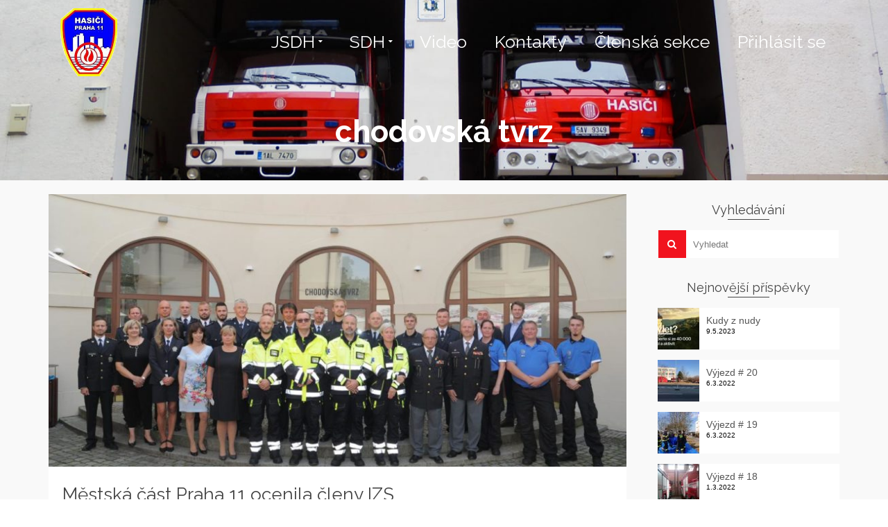

--- FILE ---
content_type: text/html; charset=UTF-8
request_url: http://sdhpraha11chodov.cz/tag/chodovska-tvrz/
body_size: 12402
content:
<!DOCTYPE html>
<!--[if lt IE 7]>      <html class="no-js lt-ie9 lt-ie8 lt-ie7" lang="cs" itemscope="itemscope" itemtype="http://schema.org/WebPage"> <![endif]-->
<!--[if IE 7]>         <html class="no-js lt-ie9 lt-ie8" lang="cs" itemscope="itemscope" itemtype="http://schema.org/WebPage"> <![endif]-->
<!--[if IE 8]>         <html class="no-js lt-ie9" lang="cs" itemscope="itemscope" itemtype="http://schema.org/WebPage"> <![endif]-->
<!--[if gt IE 8]><!--> <html class="no-js" lang="cs" itemscope="itemscope" itemtype="http://schema.org/WebPage"> <!--<![endif]-->
<head>
  <meta charset="UTF-8">
  <meta name="viewport" content="width=device-width, initial-scale=1.0">
  <title>chodovská tvrz &#8211; Sbor dobrovolných hasičů Praha &#8211; Chodov</title>
<meta name='robots' content='max-image-preview:large' />
<link rel='dns-prefetch' href='//fonts.googleapis.com' />
<link rel="alternate" type="application/rss+xml" title="Sbor dobrovolných hasičů Praha - Chodov &raquo; RSS zdroj" href="http://sdhpraha11chodov.cz/feed/" />
<link rel="alternate" type="application/rss+xml" title="Sbor dobrovolných hasičů Praha - Chodov &raquo; RSS komentářů" href="http://sdhpraha11chodov.cz/comments/feed/" />
<link rel="alternate" type="application/rss+xml" title="Sbor dobrovolných hasičů Praha - Chodov &raquo; RSS pro štítek chodovská tvrz" href="http://sdhpraha11chodov.cz/tag/chodovska-tvrz/feed/" />
<script type="text/javascript">
window._wpemojiSettings = {"baseUrl":"https:\/\/s.w.org\/images\/core\/emoji\/14.0.0\/72x72\/","ext":".png","svgUrl":"https:\/\/s.w.org\/images\/core\/emoji\/14.0.0\/svg\/","svgExt":".svg","source":{"concatemoji":"http:\/\/sdhpraha11chodov.cz\/wp-includes\/js\/wp-emoji-release.min.js?ver=6.2.8"}};
/*! This file is auto-generated */
!function(e,a,t){var n,r,o,i=a.createElement("canvas"),p=i.getContext&&i.getContext("2d");function s(e,t){p.clearRect(0,0,i.width,i.height),p.fillText(e,0,0);e=i.toDataURL();return p.clearRect(0,0,i.width,i.height),p.fillText(t,0,0),e===i.toDataURL()}function c(e){var t=a.createElement("script");t.src=e,t.defer=t.type="text/javascript",a.getElementsByTagName("head")[0].appendChild(t)}for(o=Array("flag","emoji"),t.supports={everything:!0,everythingExceptFlag:!0},r=0;r<o.length;r++)t.supports[o[r]]=function(e){if(p&&p.fillText)switch(p.textBaseline="top",p.font="600 32px Arial",e){case"flag":return s("\ud83c\udff3\ufe0f\u200d\u26a7\ufe0f","\ud83c\udff3\ufe0f\u200b\u26a7\ufe0f")?!1:!s("\ud83c\uddfa\ud83c\uddf3","\ud83c\uddfa\u200b\ud83c\uddf3")&&!s("\ud83c\udff4\udb40\udc67\udb40\udc62\udb40\udc65\udb40\udc6e\udb40\udc67\udb40\udc7f","\ud83c\udff4\u200b\udb40\udc67\u200b\udb40\udc62\u200b\udb40\udc65\u200b\udb40\udc6e\u200b\udb40\udc67\u200b\udb40\udc7f");case"emoji":return!s("\ud83e\udef1\ud83c\udffb\u200d\ud83e\udef2\ud83c\udfff","\ud83e\udef1\ud83c\udffb\u200b\ud83e\udef2\ud83c\udfff")}return!1}(o[r]),t.supports.everything=t.supports.everything&&t.supports[o[r]],"flag"!==o[r]&&(t.supports.everythingExceptFlag=t.supports.everythingExceptFlag&&t.supports[o[r]]);t.supports.everythingExceptFlag=t.supports.everythingExceptFlag&&!t.supports.flag,t.DOMReady=!1,t.readyCallback=function(){t.DOMReady=!0},t.supports.everything||(n=function(){t.readyCallback()},a.addEventListener?(a.addEventListener("DOMContentLoaded",n,!1),e.addEventListener("load",n,!1)):(e.attachEvent("onload",n),a.attachEvent("onreadystatechange",function(){"complete"===a.readyState&&t.readyCallback()})),(e=t.source||{}).concatemoji?c(e.concatemoji):e.wpemoji&&e.twemoji&&(c(e.twemoji),c(e.wpemoji)))}(window,document,window._wpemojiSettings);
</script>
<style type="text/css">
img.wp-smiley,
img.emoji {
	display: inline !important;
	border: none !important;
	box-shadow: none !important;
	height: 1em !important;
	width: 1em !important;
	margin: 0 0.07em !important;
	vertical-align: -0.1em !important;
	background: none !important;
	padding: 0 !important;
}
</style>
	<link rel='stylesheet' id='wp-block-library-css' href='http://sdhpraha11chodov.cz/wp-includes/css/dist/block-library/style.min.css?ver=6.2.8' type='text/css' media='all' />
<style id='document-gallery-document-gallery-block-style-inline-css' type='text/css'>
.document-gallery .document-icon{text-align:center}.document-gallery .document-icon img{border:none;margin:0 auto;max-width:100%;width:89px}.document-gallery .document-icon a{font-size:10px;line-height:12px}.document-gallery .document-icon{margin:5px 0 0}.document-gallery .document-icon .title{display:block;text-align:center}.dg-paginate-wrapper .paginate{text-align:center}.document-gallery .document-icon{box-sizing:border-box;display:inline-block;overflow:hidden;vertical-align:top;width:var(--dg-icon-width)}.document-gallery .document-icon-row{padding:0;text-align:left;width:100%}.document-gallery .descriptions.document-icon-row .document-icon{float:left;max-width:115px;padding:0 3px 0 0;width:auto}.document-gallery .descriptions.document-icon-row{margin-bottom:1em;text-align:inherit;vertical-align:middle}.document-gallery .descriptions.document-icon-row img{max-width:100%;width:65px}.document-gallery .descriptions.document-icon-row:after,.document-gallery .descriptions.document-icon-row:before{content:"";display:table}.document-gallery .descriptions.document-icon-row:after{clear:both}.document-gallery .descriptions.document-icon-row{zoom:1}

</style>
<link rel='stylesheet' id='classic-theme-styles-css' href='http://sdhpraha11chodov.cz/wp-includes/css/classic-themes.min.css?ver=6.2.8' type='text/css' media='all' />
<style id='global-styles-inline-css' type='text/css'>
body{--wp--preset--color--black: #000;--wp--preset--color--cyan-bluish-gray: #abb8c3;--wp--preset--color--white: #fff;--wp--preset--color--pale-pink: #f78da7;--wp--preset--color--vivid-red: #cf2e2e;--wp--preset--color--luminous-vivid-orange: #ff6900;--wp--preset--color--luminous-vivid-amber: #fcb900;--wp--preset--color--light-green-cyan: #7bdcb5;--wp--preset--color--vivid-green-cyan: #00d084;--wp--preset--color--pale-cyan-blue: #8ed1fc;--wp--preset--color--vivid-cyan-blue: #0693e3;--wp--preset--color--vivid-purple: #9b51e0;--wp--preset--color--pinnacle-primary: #f1131e;--wp--preset--color--pinnacle-primary-light: #f5873f;--wp--preset--color--very-light-gray: #eee;--wp--preset--color--very-dark-gray: #444;--wp--preset--gradient--vivid-cyan-blue-to-vivid-purple: linear-gradient(135deg,rgba(6,147,227,1) 0%,rgb(155,81,224) 100%);--wp--preset--gradient--light-green-cyan-to-vivid-green-cyan: linear-gradient(135deg,rgb(122,220,180) 0%,rgb(0,208,130) 100%);--wp--preset--gradient--luminous-vivid-amber-to-luminous-vivid-orange: linear-gradient(135deg,rgba(252,185,0,1) 0%,rgba(255,105,0,1) 100%);--wp--preset--gradient--luminous-vivid-orange-to-vivid-red: linear-gradient(135deg,rgba(255,105,0,1) 0%,rgb(207,46,46) 100%);--wp--preset--gradient--very-light-gray-to-cyan-bluish-gray: linear-gradient(135deg,rgb(238,238,238) 0%,rgb(169,184,195) 100%);--wp--preset--gradient--cool-to-warm-spectrum: linear-gradient(135deg,rgb(74,234,220) 0%,rgb(151,120,209) 20%,rgb(207,42,186) 40%,rgb(238,44,130) 60%,rgb(251,105,98) 80%,rgb(254,248,76) 100%);--wp--preset--gradient--blush-light-purple: linear-gradient(135deg,rgb(255,206,236) 0%,rgb(152,150,240) 100%);--wp--preset--gradient--blush-bordeaux: linear-gradient(135deg,rgb(254,205,165) 0%,rgb(254,45,45) 50%,rgb(107,0,62) 100%);--wp--preset--gradient--luminous-dusk: linear-gradient(135deg,rgb(255,203,112) 0%,rgb(199,81,192) 50%,rgb(65,88,208) 100%);--wp--preset--gradient--pale-ocean: linear-gradient(135deg,rgb(255,245,203) 0%,rgb(182,227,212) 50%,rgb(51,167,181) 100%);--wp--preset--gradient--electric-grass: linear-gradient(135deg,rgb(202,248,128) 0%,rgb(113,206,126) 100%);--wp--preset--gradient--midnight: linear-gradient(135deg,rgb(2,3,129) 0%,rgb(40,116,252) 100%);--wp--preset--duotone--dark-grayscale: url('#wp-duotone-dark-grayscale');--wp--preset--duotone--grayscale: url('#wp-duotone-grayscale');--wp--preset--duotone--purple-yellow: url('#wp-duotone-purple-yellow');--wp--preset--duotone--blue-red: url('#wp-duotone-blue-red');--wp--preset--duotone--midnight: url('#wp-duotone-midnight');--wp--preset--duotone--magenta-yellow: url('#wp-duotone-magenta-yellow');--wp--preset--duotone--purple-green: url('#wp-duotone-purple-green');--wp--preset--duotone--blue-orange: url('#wp-duotone-blue-orange');--wp--preset--font-size--small: 13px;--wp--preset--font-size--medium: 20px;--wp--preset--font-size--large: 36px;--wp--preset--font-size--x-large: 42px;--wp--preset--spacing--20: 0.44rem;--wp--preset--spacing--30: 0.67rem;--wp--preset--spacing--40: 1rem;--wp--preset--spacing--50: 1.5rem;--wp--preset--spacing--60: 2.25rem;--wp--preset--spacing--70: 3.38rem;--wp--preset--spacing--80: 5.06rem;--wp--preset--shadow--natural: 6px 6px 9px rgba(0, 0, 0, 0.2);--wp--preset--shadow--deep: 12px 12px 50px rgba(0, 0, 0, 0.4);--wp--preset--shadow--sharp: 6px 6px 0px rgba(0, 0, 0, 0.2);--wp--preset--shadow--outlined: 6px 6px 0px -3px rgba(255, 255, 255, 1), 6px 6px rgba(0, 0, 0, 1);--wp--preset--shadow--crisp: 6px 6px 0px rgba(0, 0, 0, 1);}:where(.is-layout-flex){gap: 0.5em;}body .is-layout-flow > .alignleft{float: left;margin-inline-start: 0;margin-inline-end: 2em;}body .is-layout-flow > .alignright{float: right;margin-inline-start: 2em;margin-inline-end: 0;}body .is-layout-flow > .aligncenter{margin-left: auto !important;margin-right: auto !important;}body .is-layout-constrained > .alignleft{float: left;margin-inline-start: 0;margin-inline-end: 2em;}body .is-layout-constrained > .alignright{float: right;margin-inline-start: 2em;margin-inline-end: 0;}body .is-layout-constrained > .aligncenter{margin-left: auto !important;margin-right: auto !important;}body .is-layout-constrained > :where(:not(.alignleft):not(.alignright):not(.alignfull)){max-width: var(--wp--style--global--content-size);margin-left: auto !important;margin-right: auto !important;}body .is-layout-constrained > .alignwide{max-width: var(--wp--style--global--wide-size);}body .is-layout-flex{display: flex;}body .is-layout-flex{flex-wrap: wrap;align-items: center;}body .is-layout-flex > *{margin: 0;}:where(.wp-block-columns.is-layout-flex){gap: 2em;}.has-black-color{color: var(--wp--preset--color--black) !important;}.has-cyan-bluish-gray-color{color: var(--wp--preset--color--cyan-bluish-gray) !important;}.has-white-color{color: var(--wp--preset--color--white) !important;}.has-pale-pink-color{color: var(--wp--preset--color--pale-pink) !important;}.has-vivid-red-color{color: var(--wp--preset--color--vivid-red) !important;}.has-luminous-vivid-orange-color{color: var(--wp--preset--color--luminous-vivid-orange) !important;}.has-luminous-vivid-amber-color{color: var(--wp--preset--color--luminous-vivid-amber) !important;}.has-light-green-cyan-color{color: var(--wp--preset--color--light-green-cyan) !important;}.has-vivid-green-cyan-color{color: var(--wp--preset--color--vivid-green-cyan) !important;}.has-pale-cyan-blue-color{color: var(--wp--preset--color--pale-cyan-blue) !important;}.has-vivid-cyan-blue-color{color: var(--wp--preset--color--vivid-cyan-blue) !important;}.has-vivid-purple-color{color: var(--wp--preset--color--vivid-purple) !important;}.has-black-background-color{background-color: var(--wp--preset--color--black) !important;}.has-cyan-bluish-gray-background-color{background-color: var(--wp--preset--color--cyan-bluish-gray) !important;}.has-white-background-color{background-color: var(--wp--preset--color--white) !important;}.has-pale-pink-background-color{background-color: var(--wp--preset--color--pale-pink) !important;}.has-vivid-red-background-color{background-color: var(--wp--preset--color--vivid-red) !important;}.has-luminous-vivid-orange-background-color{background-color: var(--wp--preset--color--luminous-vivid-orange) !important;}.has-luminous-vivid-amber-background-color{background-color: var(--wp--preset--color--luminous-vivid-amber) !important;}.has-light-green-cyan-background-color{background-color: var(--wp--preset--color--light-green-cyan) !important;}.has-vivid-green-cyan-background-color{background-color: var(--wp--preset--color--vivid-green-cyan) !important;}.has-pale-cyan-blue-background-color{background-color: var(--wp--preset--color--pale-cyan-blue) !important;}.has-vivid-cyan-blue-background-color{background-color: var(--wp--preset--color--vivid-cyan-blue) !important;}.has-vivid-purple-background-color{background-color: var(--wp--preset--color--vivid-purple) !important;}.has-black-border-color{border-color: var(--wp--preset--color--black) !important;}.has-cyan-bluish-gray-border-color{border-color: var(--wp--preset--color--cyan-bluish-gray) !important;}.has-white-border-color{border-color: var(--wp--preset--color--white) !important;}.has-pale-pink-border-color{border-color: var(--wp--preset--color--pale-pink) !important;}.has-vivid-red-border-color{border-color: var(--wp--preset--color--vivid-red) !important;}.has-luminous-vivid-orange-border-color{border-color: var(--wp--preset--color--luminous-vivid-orange) !important;}.has-luminous-vivid-amber-border-color{border-color: var(--wp--preset--color--luminous-vivid-amber) !important;}.has-light-green-cyan-border-color{border-color: var(--wp--preset--color--light-green-cyan) !important;}.has-vivid-green-cyan-border-color{border-color: var(--wp--preset--color--vivid-green-cyan) !important;}.has-pale-cyan-blue-border-color{border-color: var(--wp--preset--color--pale-cyan-blue) !important;}.has-vivid-cyan-blue-border-color{border-color: var(--wp--preset--color--vivid-cyan-blue) !important;}.has-vivid-purple-border-color{border-color: var(--wp--preset--color--vivid-purple) !important;}.has-vivid-cyan-blue-to-vivid-purple-gradient-background{background: var(--wp--preset--gradient--vivid-cyan-blue-to-vivid-purple) !important;}.has-light-green-cyan-to-vivid-green-cyan-gradient-background{background: var(--wp--preset--gradient--light-green-cyan-to-vivid-green-cyan) !important;}.has-luminous-vivid-amber-to-luminous-vivid-orange-gradient-background{background: var(--wp--preset--gradient--luminous-vivid-amber-to-luminous-vivid-orange) !important;}.has-luminous-vivid-orange-to-vivid-red-gradient-background{background: var(--wp--preset--gradient--luminous-vivid-orange-to-vivid-red) !important;}.has-very-light-gray-to-cyan-bluish-gray-gradient-background{background: var(--wp--preset--gradient--very-light-gray-to-cyan-bluish-gray) !important;}.has-cool-to-warm-spectrum-gradient-background{background: var(--wp--preset--gradient--cool-to-warm-spectrum) !important;}.has-blush-light-purple-gradient-background{background: var(--wp--preset--gradient--blush-light-purple) !important;}.has-blush-bordeaux-gradient-background{background: var(--wp--preset--gradient--blush-bordeaux) !important;}.has-luminous-dusk-gradient-background{background: var(--wp--preset--gradient--luminous-dusk) !important;}.has-pale-ocean-gradient-background{background: var(--wp--preset--gradient--pale-ocean) !important;}.has-electric-grass-gradient-background{background: var(--wp--preset--gradient--electric-grass) !important;}.has-midnight-gradient-background{background: var(--wp--preset--gradient--midnight) !important;}.has-small-font-size{font-size: var(--wp--preset--font-size--small) !important;}.has-medium-font-size{font-size: var(--wp--preset--font-size--medium) !important;}.has-large-font-size{font-size: var(--wp--preset--font-size--large) !important;}.has-x-large-font-size{font-size: var(--wp--preset--font-size--x-large) !important;}
.wp-block-navigation a:where(:not(.wp-element-button)){color: inherit;}
:where(.wp-block-columns.is-layout-flex){gap: 2em;}
.wp-block-pullquote{font-size: 1.5em;line-height: 1.6;}
</style>
<link rel='stylesheet' id='document-gallery-css' href='http://sdhpraha11chodov.cz/wp-content/plugins/document-gallery/src/assets/css/style.min.css?ver=5.1.0' type='text/css' media='all' />
<link rel='stylesheet' id='theme-my-login-css' href='http://sdhpraha11chodov.cz/wp-content/plugins/theme-my-login/assets/styles/theme-my-login.min.css?ver=7.1.14' type='text/css' media='all' />
<link rel='stylesheet' id='simcal-qtip-css' href='http://sdhpraha11chodov.cz/wp-content/plugins/google-calendar-events/assets/generated/vendor/jquery.qtip.min.css?ver=3.5.9' type='text/css' media='all' />
<link rel='stylesheet' id='simcal-default-calendar-grid-css' href='http://sdhpraha11chodov.cz/wp-content/plugins/google-calendar-events/assets/generated/default-calendar-grid.min.css?ver=3.5.9' type='text/css' media='all' />
<link rel='stylesheet' id='simcal-default-calendar-list-css' href='http://sdhpraha11chodov.cz/wp-content/plugins/google-calendar-events/assets/generated/default-calendar-list.min.css?ver=3.5.9' type='text/css' media='all' />
<link rel='stylesheet' id='pinnacle_theme-css' href='http://sdhpraha11chodov.cz/wp-content/themes/pinnacle/assets/css/pinnacle.css?ver=185' type='text/css' media='all' />
<link rel='stylesheet' id='pinnacle_skin-css' href='http://sdhpraha11chodov.cz/wp-content/themes/pinnacle/assets/css/skins/default.css' type='text/css' media='all' />
<link rel='stylesheet' id='pinnacle_child-css' href='http://sdhpraha11chodov.cz/wp-content/themes/pinnacle-child/style.css' type='text/css' media='all' />
<link rel='stylesheet' id='redux-google-fonts-pinnacle-css' href='http://fonts.googleapis.com/css?family=Raleway%3A400%2C700&#038;subset=latin&#038;ver=6.2.8' type='text/css' media='all' />
		<script type="text/javascript">
			ajaxurl = typeof(ajaxurl) !== 'string' ? 'http://sdhpraha11chodov.cz/wp-admin/admin-ajax.php' : ajaxurl;
		</script>
		<script type='text/javascript' src='http://sdhpraha11chodov.cz/wp-includes/js/jquery/jquery.min.js?ver=3.6.4' id='jquery-core-js'></script>
<script type='text/javascript' src='http://sdhpraha11chodov.cz/wp-includes/js/jquery/jquery-migrate.min.js?ver=3.4.0' id='jquery-migrate-js'></script>
<!--[if lt IE 9]>
<script type='text/javascript' src='http://sdhpraha11chodov.cz/wp-content/themes/pinnacle/assets/js/vendor/respond.min.js?ver=6.2.8' id='pinnacle-respond-js'></script>
<![endif]-->
<script type='text/javascript' src='http://sdhpraha11chodov.cz/wp-content/themes/pinnacle/assets/js/vendor/modernizr-2.7.0.min.js' id='modernizr-js'></script>
<link rel="https://api.w.org/" href="http://sdhpraha11chodov.cz/wp-json/" /><link rel="alternate" type="application/json" href="http://sdhpraha11chodov.cz/wp-json/wp/v2/tags/35" /><link rel="EditURI" type="application/rsd+xml" title="RSD" href="http://sdhpraha11chodov.cz/xmlrpc.php?rsd" />
<link rel="wlwmanifest" type="application/wlwmanifest+xml" href="http://sdhpraha11chodov.cz/wp-includes/wlwmanifest.xml" />
<meta name="generator" content="WordPress 6.2.8" />
<!-- Analytics by WP Statistics - https://wp-statistics.com -->
<script type="text/javascript">var light_error = "The Image could not be loaded.", light_of = "%curr% of %total%", light_load = "Loading...";</script><style type="text/css">#kad-banner #topbar .topbarsociallinks li a {font-size:14px;}.trans-header #pageheader {padding-top:120px;}.headerfont, .tp-caption, .yith-wcan-list li, .yith-wcan .yith-wcan-reset-navigation, ul.yith-wcan-label li a, .product_item .price {font-family:Raleway;} 
  .topbarmenu ul li {font-family:Raleway;}
  #kadbreadcrumbs {font-family:;}.color_gray, .subhead, .subhead a, .posttags, .posttags a, .product_meta a, .postedinbottom a {color:#000000;}#containerfooter h3, #containerfooter, .footercredits p, .footerclass a, .footernav ul li a, #containerfooter .menu li a, .footerclass h5, .footerclass h2 .footerclass .kadence_social_widget a, .footerclass .widget-title {color:#ffffff;}.footerclass .widget-title:after{background: #ffffff;}.kt-home-call-to-action {padding:70px 0;}.home-message:hover {background-color:#f1131e; background-color: rgba(241, 19, 30, 0.6);}
nav.woocommerce-pagination ul li a:hover, .wp-pagenavi a:hover, .woocommerce-info, .panel-heading .accordion-toggle, .variations .kad_radio_variations label:hover, .variations .kad_radio_variations label.selectedValue,.variations .kad_radio_variations label:hover {border-color: #f1131e;}
a, .product_price ins .amount, .price ins .amount, .price ins, .color_primary, .postedinbottom a:hover, .footerclass a:hover, .posttags a:hover, .subhead a:hover, .nav-trigger-case:hover .kad-menu-name, .star-rating, .kad-btn-border-white:hover, .tp-caption .kad-btn-border-white:hover, .woocommerce-info:before, .nav-trigger-case:hover .kad-navbtn, #wp-calendar a, .widget_categories .widget-inner .cat-item a:hover, .widget_archive li a:hover, .widget_nav_menu li a:hover,.widget_recent_entries li a:hover, .widget_pages li a:hover, .product-categories li a:hover, .product-categories li a:hover, .has-pinnacle-primary-color {color: #f1131e;}
.widget_price_filter .ui-slider .ui-slider-handle, .product_item .kad_add_to_cart:hover, .product_item a.button:hover, .product_item.hidetheaction:hover .kad_add_to_cart:hover, .kad-btn-primary, html .woocommerce-page .widget_layered_nav ul.yith-wcan-label li a:hover, html .woocommerce-page .widget_layered_nav ul.yith-wcan-label li.chosen a, nav.woocommerce-pagination ul li span.current, nav.woocommerce-pagination ul li a:hover, .product-category.grid_item a:hover h5, .woocommerce-message .button, .widget_layered_nav_filters ul li a, .widget_layered_nav ul li.chosen a, .wpcf7 input.wpcf7-submit, .yith-wcan .yith-wcan-reset-navigation, .panel-heading .accordion-toggle, .nav-tabs li.active, .menu-cart-btn .kt-cart-total, .form-search .search-icon, .product_item .add_to_cart_button:hover, div.product .woocommerce-tabs ul.tabs li.active, #containerfooter .menu li a:hover, .bg_primary, .home-iconmenu .home-icon-item:hover i, .home-iconmenu .home-icon-item:hover h4:after, .home-iconmenu .home-icon-item:hover .kad-btn-primary, p.demo_store, #commentform .form-submit #submit, .kad-hover-bg-primary:hover, .widget_shopping_cart_content .checkout, .product_item.hidetheaction:hover .add_to_cart_button:hover, .product_item.hidetheaction:hover a.button:hover, .productnav a:hover, .kad-btn-primary, .single_add_to_cart_button, #commentform .form-submit #submit, #payment #place_order, .yith-wcan .yith-wcan-reset-navigation, .checkout-button, .widget_shopping_cart_content .checkout, .cart-collaterals .shipping_calculator .button, .login .form-row .button, .order-actions .button, input[type="submit"].button, .post-password-form input[type="submit"], #kad-top-cart-popup .button.checkout, #kad-head-cart-popup .button.checkout, table.shop_table td.actions .checkout-button.button, .select2-container .select2-choice .select2-arrow, .woocommerce span.onsale, span.onsale, .woocommerce #carouselcontainer span.onsale, #filters li a.selected, #filters li a:hover, .p_primarystyle .portfolio-hoverover, .woocommerce-message, .woocommerce-error, a.added_to_cart:hover, .cart-collaterals .cart_totals tr.order-total, .cart-collaterals .shipping_calculator h2 a:hover, .top-menu-cart-btn .kt-cart-total, #topbar ul.sf-menu li a:hover, .topbarmenu ul.sf-menu li.sf-dropdown:hover, .topbarsociallinks li a:hover, #topbar .nav-trigger-case .kad-navbtn:hover, .top-menu-search-btn:hover, .top-search-btn.collapsed:hover, .top-menu-cart-btn:hover, .top-cart-btn.collapsed:hover, .wp-pagenavi .current, .wp-pagenavi a:hover, .login .form-row .button, .post-password-form input[type="submit"], .kad-post-navigation .kad-previous-link a:hover, .kad-post-navigation .kad-next-link a:hover, .select2-results .select2-highlighted, .variations .kad_radio_variations label.selectedValue, #payment #place_order, .checkout-button, input[type="submit"].button, .order-actions .button, .productnav a:hover, #nav-main ul.sf-menu ul li a:hover, #nav-main ul.sf-menu ul li.current-menu-item a, .woocommerce-checkout .chosen-container .chosen-results li.highlighted, .return-to-shop a.wc-backward, .has-pinnacle-primary-background-color {background: #f1131e;}.posttags {display:none;}.product_item .product_details h5 {min-height:50px;}@media (max-width: 767px) {#topbar{display:none;}}.kad-hidepostauthortop, .postauthortop {display:none;}.postcommentscount {display:none;}.kad-header-style-basic #nav-main ul.sf-menu > li > a, .kad-header-style-basic #kad-shrinkheader #mobile-nav-trigger a {line-height:120px;}.none-trans-header .nav-trigger-case.collapsed .kad-navbtn, .is-sticky .nav-trigger-case.collapsed .kad-navbtn {color:#444444;}</style><link rel="icon" href="http://sdhpraha11chodov.cz/wp-content/uploads/2016/04/cropped-10288738_10152436016204349_754062379635023984_n-2-32x32.jpg" sizes="32x32" />
<link rel="icon" href="http://sdhpraha11chodov.cz/wp-content/uploads/2016/04/cropped-10288738_10152436016204349_754062379635023984_n-2-192x192.jpg" sizes="192x192" />
<link rel="apple-touch-icon" href="http://sdhpraha11chodov.cz/wp-content/uploads/2016/04/cropped-10288738_10152436016204349_754062379635023984_n-2-180x180.jpg" />
<meta name="msapplication-TileImage" content="http://sdhpraha11chodov.cz/wp-content/uploads/2016/04/cropped-10288738_10152436016204349_754062379635023984_n-2-270x270.jpg" />
<style type="text/css" title="dynamic-css" class="options-output">.kad-primary-nav ul.sf-menu a,.nav-trigger-case.collapsed .kad-navbtn{color:#ffffff;}.headerclass{border-color:transparent;}.sticky-wrapper #logo a.brand, .trans-header #logo a.brand{color:#ffffff;}.is-sticky header #logo a.brand,.logofont,.none-trans-header header #logo a.brand,header #logo a.brand{font-family:Raleway;font-weight:400;font-style:normal;color:#444444;font-size:32px;}.titleclass{background-repeat:no-repeat;background-size:cover;background-position:center center;background-image:url('http://sdhpraha11chodov.cz/wp-content/uploads/2018/01/26677833_10156306374904349_132625480420589475_o.jpg');}.titleclass h1{color:#ffffff;}.titleclass .subtitle{color:#ffffff;}.kad-call-title-case h1.kad-call-title{color:#ffffff;}.kad-call-button-case a.kad-btn-primary{color:#ffffff;}.kad-call-button-case a.kad-btn-primary:hover{color:#ffffff;}.kad-call-button-case a.kad-btn-primary:hover{background-color:#444444;}.kt-home-call-to-action{background-repeat:no-repeat;background-size:cover;background-attachment:scroll;background-position:center center;background-image:url('http://sdhpraha11chodov.cz/wp-content/uploads/2017/01/15965622_10155118794804349_130333139383776679_n.jpg');}.product_item .product_details h5, .product-category.grid_item a h5{font-family:Raleway;line-height:20px;font-weight:700;font-style:normal;font-size:15px;}h1{font-family:Raleway;line-height:50px;font-weight:700;font-style:normal;font-size:44px;}h2{font-family:Raleway;line-height:40px;font-weight:400;font-style:normal;font-size:32px;}h3{font-family:Raleway;line-height:40px;font-weight:400;font-style:normal;font-size:26px;}h4{font-family:Raleway;line-height:34px;font-weight:400;font-style:normal;font-size:24px;}h5{font-family:Raleway;line-height:26px;font-weight:400;font-style:normal;font-size:18px;}.subtitle{font-family:Raleway;line-height:34px;font-weight:400;font-style:normal;font-size:24px;}body{line-height:20px;font-weight:400;font-style:normal;font-size:14px;}.is-sticky .kad-primary-nav ul.sf-menu a, ul.sf-menu a, .none-trans-header .kad-primary-nav ul.sf-menu a{font-family:Raleway;font-weight:400;font-style:normal;color:#444444;font-size:25px;}.kad-nav-inner .kad-mnav, .kad-mobile-nav .kad-nav-inner li a, .kad-mobile-nav .kad-nav-inner li .kad-submenu-accordion{font-family:Raleway;line-height:20px;font-weight:400;font-style:normal;color:#ffffff;font-size:16px;}#topbar ul.sf-menu > li > a, #topbar .top-menu-cart-btn, #topbar .top-menu-search-btn, #topbar .nav-trigger-case .kad-navbtn, #topbar .topbarsociallinks li a{font-family:Raleway;font-weight:400;font-style:normal;color:#ffffff;font-size:11px;}</style></head>
	<body class="archive tag tag-chodovska-tvrz tag-35 wp-embed-responsive wide trans-header not_ie" >
		<div id="wrapper" class="container">
		  	<header id="kad-banner" class="banner headerclass kad-header-style-basic" data-pageheaderbg="1" data-header-base-height="120">
  <div id="kad-shrinkheader" class="container" style="height:120px; line-height:120px;">
    <div class="row">
      <div class="col-md-3 col-sm-8 col-ss-9 clearfix kad-header-left">
        <div id="logo" class="logocase">
          <a class="brand logofont" style="height:120px; line-height:120px; display:block;" href="http://sdhpraha11chodov.cz">
             
            <div id="thelogo" style="height:120px; line-height:120px;">
                <div style="background-image: url('http://sdhpraha11chodov.cz/wp-content/uploads/2017/07/hasici-praha-11-AA.png'); max-height:120px; height:250px; width:250px;" class="kad-standard-logo kad-lg"></div>
                     
                        <div style="background-image: url('http://sdhpraha11chodov.cz/wp-content/uploads/2017/07/hasici-praha-11-BB.png'); max-height:120px; height:221px; width:221px;" class="kad-lg kad-standard-logo-tranbg"></div> 
                                </div> 
                      </a>
        </div> <!-- Close #logo -->
      </div><!-- close col -->
      <div class="col-md-9 col-sm-4 col-ss-3 kad-header-right">
                    <nav id="nav-main" class="clearfix kad-primary-nav">
                <ul id="menu-menu" class="sf-menu"><li  class="menu-jsdh sf-dropdown"><a href="http://sdhpraha11chodov.cz/category/jsdh/"><span>JSDH</span></a>
<ul class="sf-dropdown-menu">
	<li  class="menu-vyjezdy-jednotky"><a href="http://sdhpraha11chodov.cz/category/jsdh/vyjezdy-jednotky/"><span>Výjezdy jednotky</span></a></li>
	<li  class="menu-vycviky-jednotky"><a href="http://sdhpraha11chodov.cz/category/jsdh/vycviky/"><span>Výcviky jednotky</span></a></li>
	<li  class="menu-akce-jednotky"><a href="http://sdhpraha11chodov.cz/category/jsdh/akce-jednotky/"><span>Akce jednotky</span></a></li>
	<li  class="menu-technika"><a href="http://sdhpraha11chodov.cz/technika/"><span>Technika</span></a></li>
</ul>
</li>
<li  class="menu-sdh sf-dropdown"><a href="http://sdhpraha11chodov.cz/category/sdh/"><span>SDH</span></a>
<ul class="sf-dropdown-menu">
	<li  class="menu-akce-sboru"><a href="http://sdhpraha11chodov.cz/category/sdh/akce-sboru/"><span>Akce sboru</span></a></li>
	<li  class="menu-mladez"><a href="http://sdhpraha11chodov.cz/category/sdh/mladez/"><span>Mládež</span></a></li>
	<li  class="menu-prevence"><a href="http://sdhpraha11chodov.cz/category/sdh/prevence/"><span>Prevence</span></a></li>
	<li  class="menu-historie-sdh"><a href="http://sdhpraha11chodov.cz/historie-sdh/"><span>Historie SDH</span></a></li>
</ul>
</li>
<li  class="menu-video"><a target="_blank" href="https://www.youtube.com/channel/UCmmA1GapVfWyOy9-Toes9Yw/featured?disable_polymer=1"><span>Video</span></a></li>
<li  class="menu-kontakty"><a href="http://sdhpraha11chodov.cz/kontakty/"><span>Kontakty</span></a></li>
<li  class="menu-clenska-sekce"><a href="http://sdhpraha11chodov.cz/clenska-sekce/"><span>Členská sekce</span></a></li>
<li  class="menu-prihlasit-se"><a href="http://sdhpraha11chodov.cz/login/"><span>Přihlásit se</span></a></li>
</ul>            </nav> 
            <div id="mobile-nav-trigger" class="nav-trigger">
              <a class="nav-trigger-case collapsed" data-toggle="collapse" rel="nofollow" data-target=".mobile_menu_collapse">
                <div class="kad-navbtn mobileclass clearfix"><i class="icon-reorder"></i></div>
              </a>
            </div>
              </div> <!-- Close col -->       
    </div> <!-- Close Row -->
  </div> <!-- Close Container -->
    <div class="container">
      <div id="kad-mobile-nav" class="kad-mobile-nav">
          <div class="kad-nav-inner mobileclass">
              <div id="mobile_menu_collapse" class="kad-nav-collapse collapse mobile_menu_collapse">
                  <ul id="menu-menu-1" class="kad-mnav"><li  class="menu-jsdh sf-dropdown"><a href="http://sdhpraha11chodov.cz/category/jsdh/"><span>JSDH</span></a>
<ul class="sf-dropdown-menu">
	<li  class="menu-vyjezdy-jednotky"><a href="http://sdhpraha11chodov.cz/category/jsdh/vyjezdy-jednotky/"><span>Výjezdy jednotky</span></a></li>
	<li  class="menu-vycviky-jednotky"><a href="http://sdhpraha11chodov.cz/category/jsdh/vycviky/"><span>Výcviky jednotky</span></a></li>
	<li  class="menu-akce-jednotky"><a href="http://sdhpraha11chodov.cz/category/jsdh/akce-jednotky/"><span>Akce jednotky</span></a></li>
	<li  class="menu-technika"><a href="http://sdhpraha11chodov.cz/technika/"><span>Technika</span></a></li>
</ul>
</li>
<li  class="menu-sdh sf-dropdown"><a href="http://sdhpraha11chodov.cz/category/sdh/"><span>SDH</span></a>
<ul class="sf-dropdown-menu">
	<li  class="menu-akce-sboru"><a href="http://sdhpraha11chodov.cz/category/sdh/akce-sboru/"><span>Akce sboru</span></a></li>
	<li  class="menu-mladez"><a href="http://sdhpraha11chodov.cz/category/sdh/mladez/"><span>Mládež</span></a></li>
	<li  class="menu-prevence"><a href="http://sdhpraha11chodov.cz/category/sdh/prevence/"><span>Prevence</span></a></li>
	<li  class="menu-historie-sdh"><a href="http://sdhpraha11chodov.cz/historie-sdh/"><span>Historie SDH</span></a></li>
</ul>
</li>
<li  class="menu-video"><a target="_blank" href="https://www.youtube.com/channel/UCmmA1GapVfWyOy9-Toes9Yw/featured?disable_polymer=1"><span>Video</span></a></li>
<li  class="menu-kontakty"><a href="http://sdhpraha11chodov.cz/kontakty/"><span>Kontakty</span></a></li>
<li  class="menu-clenska-sekce"><a href="http://sdhpraha11chodov.cz/clenska-sekce/"><span>Členská sekce</span></a></li>
<li  class="menu-prihlasit-se"><a href="http://sdhpraha11chodov.cz/login/"><span>Přihlásit se</span></a></li>
</ul>              </div>
          </div>
      </div>
  </div> <!-- Close Container -->
   
</header>			<div class="wrap contentclass" role="document">	<div id="pageheader" class="titleclass">
		<div class="header-color-overlay"></div>
		<div class="container">
			<div class="page-header">
				<div class="row">
					<div class="col-md-12">
						<h1 class="kad-page-title entry-title" itemprop="name headline">chodovská tvrz</h1>
											</div>
				</div>
			</div>
		</div><!--container-->
	</div><!--titleclass-->
          <div id="content" class="container">
            <div class="row">
              <div class="main col-lg-9 col-md-8 kt-sidebar  postlist " role="main">

                
                <article id="post-2860" class="kad_blog_item postclass kad-animation post-2860 post type-post status-publish format-standard has-post-thumbnail hentry category-akce-jednotky category-akce-sboru category-jsdh category-sdh tag-chodovska-tvrz tag-izs tag-oceneni tag-praha tag-praha11 tag-slavnostni-akt" data-animation="fade-in" data-delay="0">
	<div class="row">
						<div class="col-md-12">
					<div class="imghoverclass img-margin-center" >
						<a href="http://sdhpraha11chodov.cz/2021/09/08/mestska-cast-praha-11-ocenila-cleny-izs/" title="Městská část Praha 11 ocenila členy IZS">
							<img src="http://sdhpraha11chodov.cz/wp-content/uploads/2021/10/oceneni_izs_2021-848x400.jpg" alt="Městská část Praha 11 ocenila členy IZS" class="iconhover" width="848" height="" >
						</a> 
					</div>
				</div>
									  <div class="col-md-12 postcontent">
														<header>
								<a href="http://sdhpraha11chodov.cz/2021/09/08/mestska-cast-praha-11-ocenila-cleny-izs/"><h3 class="entry-title">Městská část Praha 11 ocenila členy IZS</h3></a>
									<div class="subhead">
    <span class="postauthortop author vcard">
    	by <span itemprop="author"><a href="http://sdhpraha11chodov.cz/author/mstuka/" class="fn" rel="author">Martin Štuka</a></span>
    </span>
    <span class="updated postdate">  <span class="postday" itemprop="datePublished">8.9.2021</span></span>
    <span class="postcommentscount">with 
    	<a href="http://sdhpraha11chodov.cz/2021/09/08/mestska-cast-praha-11-ocenila-cleny-izs/#post_comments">Žádné komentáře</a>
    </span>
</div>
							</header>
							<div class="entry-content">
								<p>Dne 7. září 2021 proběhl na chodovské tvrzi, již tradičně, slavnostní akt předávání ocenění členům složek Integrovaného záchranného systému hl. m. Prahy. Při této příležitosti bylo oceněno 25 příslušníků z řad Policie, Hasičského záchranného sboru, Zdravotnické záchranné služby, Městské policie &hellip; <a href="http://sdhpraha11chodov.cz/2021/09/08/mestska-cast-praha-11-ocenila-cleny-izs/">Přečíst článek</a></p>
							</div>
					  </div><!-- Text size -->
					  <div class="col-md-12 postfooterarea">
						  <footer class="clearfix">
									<span class="postedinbottom"><i class="icon-folder-close"></i> <a href="http://sdhpraha11chodov.cz/category/jsdh/akce-jednotky/" rel="category tag">Akce jednotky</a>, <a href="http://sdhpraha11chodov.cz/category/sdh/akce-sboru/" rel="category tag">Akce sboru</a>, <a href="http://sdhpraha11chodov.cz/category/jsdh/" rel="category tag">JSDH</a>, <a href="http://sdhpraha11chodov.cz/category/sdh/" rel="category tag">SDH</a></span>
			<span class="posttags color_gray"><i class="icon-tag"></i> <a href="http://sdhpraha11chodov.cz/tag/chodovska-tvrz/" rel="tag">chodovská tvrz</a>, <a href="http://sdhpraha11chodov.cz/tag/izs/" rel="tag">IZS</a>, <a href="http://sdhpraha11chodov.cz/tag/oceneni/" rel="tag">ocenění</a>, <a href="http://sdhpraha11chodov.cz/tag/praha/" rel="tag">Praha</a>, <a href="http://sdhpraha11chodov.cz/tag/praha11/" rel="tag">Praha11</a>, <a href="http://sdhpraha11chodov.cz/tag/slavnostni-akt/" rel="tag">slavnostní akt</a> </span>
							  </footer>
					  </div>
			</div><!-- row-->
	</article> <!-- Article -->
              </div><!-- /.main -->
                     <aside class="col-lg-3 col-md-4" role="complementary">
        	<div class="sidebar">
			<section id="search-2" class="widget-2 widget widget_search"><div class="widget-inner"><h5 class="widget-title">Vyhledávání</h5><form role="search" method="get" id="searchform" class="form-search" action="http://sdhpraha11chodov.cz/">
  <label class="hide" for="s">Vyhledat:</label>
  <input type="text" value="" name="s" id="s" class="search-query" placeholder="Vyhledat">
  <button type="submit" id="searchsubmit" class="search-icon"><i class="icon-search"></i></button>
</form></div></section>    <section id="kadence_recent_posts-2" class="widget-3 widget kadence_recent_posts"><div class="widget-inner">    <h5 class="widget-title">Nejnovější příspěvky</h5>    <ul>
        <li class="clearfix postclass">
        <a href="http://sdhpraha11chodov.cz/2023/05/09/kudy-z-nudy/" title="Kudy z nudy" class="recentpost_featimg">
          <img width="60" height="60" src="http://sdhpraha11chodov.cz/wp-content/uploads/2023/05/kzn_bannery-2014_sanoma-970x210-1-60x60.jpg" class="attachment-pinnacle_widget-thumb size-pinnacle_widget-thumb wp-post-image" alt="" decoding="async" loading="lazy" /></a>
        <a href="http://sdhpraha11chodov.cz/2023/05/09/kudy-z-nudy/" title="Kudy z nudy" class="recentpost_title">Kudy z nudy</a>
        <span class="recentpost_date color_gray">9.5.2023</span>
        </li>
        <li class="clearfix postclass">
        <a href="http://sdhpraha11chodov.cz/2022/03/06/vyjezd-20/" title="Výjezd # 20" class="recentpost_featimg">
          <img width="60" height="60" src="http://sdhpraha11chodov.cz/wp-content/uploads/2022/03/274754641_10160169631289349_5977427795213755215_n-60x60.jpg" class="attachment-pinnacle_widget-thumb size-pinnacle_widget-thumb wp-post-image" alt="" decoding="async" loading="lazy" srcset="http://sdhpraha11chodov.cz/wp-content/uploads/2022/03/274754641_10160169631289349_5977427795213755215_n-60x60.jpg 60w, http://sdhpraha11chodov.cz/wp-content/uploads/2022/03/274754641_10160169631289349_5977427795213755215_n-150x150.jpg 150w" sizes="(max-width: 60px) 100vw, 60px" /></a>
        <a href="http://sdhpraha11chodov.cz/2022/03/06/vyjezd-20/" title="Výjezd # 20" class="recentpost_title">Výjezd # 20</a>
        <span class="recentpost_date color_gray">6.3.2022</span>
        </li>
        <li class="clearfix postclass">
        <a href="http://sdhpraha11chodov.cz/2022/03/06/vyjezd-19/" title="Výjezd # 19" class="recentpost_featimg">
          <img width="60" height="60" src="http://sdhpraha11chodov.cz/wp-content/uploads/2022/03/275243379_10160169630179349_2636313722157577184_n-60x60.jpg" class="attachment-pinnacle_widget-thumb size-pinnacle_widget-thumb wp-post-image" alt="" decoding="async" loading="lazy" srcset="http://sdhpraha11chodov.cz/wp-content/uploads/2022/03/275243379_10160169630179349_2636313722157577184_n-60x60.jpg 60w, http://sdhpraha11chodov.cz/wp-content/uploads/2022/03/275243379_10160169630179349_2636313722157577184_n-150x150.jpg 150w" sizes="(max-width: 60px) 100vw, 60px" /></a>
        <a href="http://sdhpraha11chodov.cz/2022/03/06/vyjezd-19/" title="Výjezd # 19" class="recentpost_title">Výjezd # 19</a>
        <span class="recentpost_date color_gray">6.3.2022</span>
        </li>
        <li class="clearfix postclass">
        <a href="http://sdhpraha11chodov.cz/2022/03/01/vyjezd-18/" title="Výjezd # 18" class="recentpost_featimg">
          <img width="60" height="60" src="http://sdhpraha11chodov.cz/wp-content/uploads/2018/07/37282191_10156832152564349_7853105249832140800_n-60x60.jpg" class="attachment-pinnacle_widget-thumb size-pinnacle_widget-thumb wp-post-image" alt="" decoding="async" loading="lazy" srcset="http://sdhpraha11chodov.cz/wp-content/uploads/2018/07/37282191_10156832152564349_7853105249832140800_n-60x60.jpg 60w, http://sdhpraha11chodov.cz/wp-content/uploads/2018/07/37282191_10156832152564349_7853105249832140800_n-150x150.jpg 150w" sizes="(max-width: 60px) 100vw, 60px" /></a>
        <a href="http://sdhpraha11chodov.cz/2022/03/01/vyjezd-18/" title="Výjezd # 18" class="recentpost_title">Výjezd # 18</a>
        <span class="recentpost_date color_gray">1.3.2022</span>
        </li>
        <li class="clearfix postclass">
        <a href="http://sdhpraha11chodov.cz/2022/02/23/vyjezd-17/" title="Výjezd # 17" class="recentpost_featimg">
          <img width="60" height="60" src="http://sdhpraha11chodov.cz/wp-content/uploads/2022/03/274308173_10160150749614349_4502152936194676591_n-60x60.jpg" class="attachment-pinnacle_widget-thumb size-pinnacle_widget-thumb wp-post-image" alt="" decoding="async" loading="lazy" srcset="http://sdhpraha11chodov.cz/wp-content/uploads/2022/03/274308173_10160150749614349_4502152936194676591_n-60x60.jpg 60w, http://sdhpraha11chodov.cz/wp-content/uploads/2022/03/274308173_10160150749614349_4502152936194676591_n-150x150.jpg 150w" sizes="(max-width: 60px) 100vw, 60px" /></a>
        <a href="http://sdhpraha11chodov.cz/2022/02/23/vyjezd-17/" title="Výjezd # 17" class="recentpost_title">Výjezd # 17</a>
        <span class="recentpost_date color_gray">23.2.2022</span>
        </li>
        <li class="clearfix postclass">
        <a href="http://sdhpraha11chodov.cz/2022/02/18/vyjezd-11/" title="Výjezdy # 11-16" class="recentpost_featimg">
          <img width="60" height="60" src="http://sdhpraha11chodov.cz/wp-content/uploads/2022/03/274065324_10160143994014349_5564093157679842331_n-60x60.jpg" class="attachment-pinnacle_widget-thumb size-pinnacle_widget-thumb wp-post-image" alt="" decoding="async" loading="lazy" srcset="http://sdhpraha11chodov.cz/wp-content/uploads/2022/03/274065324_10160143994014349_5564093157679842331_n-60x60.jpg 60w, http://sdhpraha11chodov.cz/wp-content/uploads/2022/03/274065324_10160143994014349_5564093157679842331_n-150x150.jpg 150w" sizes="(max-width: 60px) 100vw, 60px" /></a>
        <a href="http://sdhpraha11chodov.cz/2022/02/18/vyjezd-11/" title="Výjezdy # 11-16" class="recentpost_title">Výjezdy # 11-16</a>
        <span class="recentpost_date color_gray">18.2.2022</span>
        </li>
        </ul>
    </div></section>        </div><!-- /.sidebar -->
    </aside><!-- /aside -->
            </div><!-- /.row-->
          </div><!-- /.content -->
    </div><!-- /.wrap -->
    		  	<footer id="containerfooter" class="footerclass">
  	<div class="container">
  		<div class="row">
  			 
						<div class="col-md-4 footercol1">
						<div class="widget-1 widget-first footer-widget"><aside id="theme-my-login-6" class="widget widget_theme_my_login"><h4 class="widget-title">Přihlásit se</h4><div class="tml tml-login">
<div class="tml-alerts"></div><form name="login" action="http://sdhpraha11chodov.cz/login/" method="post">
<div class="tml-field-wrap tml-log-wrap">
<label class="tml-label" for="user_login">Uživatelské jméno</label>
<input name="log" type="text" value="" id="user_login" autocapitalize="off" class="tml-field">
</div>

<div class="tml-field-wrap tml-pwd-wrap">
<label class="tml-label" for="user_pass">Heslo</label>
<input name="pwd" type="password" value="" id="user_pass" class="tml-field">
</div>


<div class="tml-field-wrap tml-rememberme-wrap">
<input name="rememberme" type="checkbox" value="forever" id="rememberme" class="tml-checkbox">
<label class="tml-label" for="rememberme">Pamatovat si mě</label>
</div>

<div class="tml-field-wrap tml-submit-wrap">
<button name="submit" type="submit" class="tml-button">Přihlásit se</button>
</div>

<input name="redirect_to" type="hidden" value="/tag/chodovska-tvrz/">

</form>
</div>
</aside></div>						</div> 
	            						 
						<div class="col-md-4 footercol2">
						<div class="widget-1 widget-first footer-widget"><aside id="gce_widget-2" class="widget widget_gce_widget"><h4 class="widget-title">Akce SDH Chodov</h4><div class="simcal-calendar simcal-default-calendar simcal-default-calendar-grid simcal-default-calendar-light" data-calendar-id="1232" data-timezone="Europe/Prague" data-offset="3600" data-week-start="1" data-calendar-start="1768777200" data-calendar-end="1768777200" data-events-first="1709137800" data-events-last="1742493600">
			
            <table class="simcal-calendar-grid"
                   data-event-bubble-trigger="click">
                <thead class="simcal-calendar-head">
                <tr>
					                        <th class="simcal-nav simcal-prev-wrapper" colspan="1">
                            <button class="simcal-nav-button simcal-month-nav simcal-prev" title="Minulý měsíc" aria-label="Minulý měsíc"><i class="simcal-icon-left"></i></button>
                        </th>
					                    <th colspan="5"
                        class="simcal-nav simcal-current"
                        data-calendar-current="1768777200">
						<h3> <span class="simcal-current-month">Leden</span>  <span class="simcal-current-year">2026</span> </h3>                    </th>
					                        <th class="simcal-nav simcal-next-wrapper" colspan="1">
                            <button class="simcal-nav-button simcal-month-nav simcal-next" title="Příští měsíc" aria-label="Příští měsíc"><i class="simcal-icon-right"></i></button>
                        </th>
					                </tr>
                <tr>
					                        <th class="simcal-week-day simcal-week-day-1"
                            data-screen-small="P"
                            data-screen-medium="Po"
                            data-screen-large="Pondělí">Po</th>
						                        <th class="simcal-week-day simcal-week-day-2"
                            data-screen-small="Ú"
                            data-screen-medium="Út"
                            data-screen-large="Úterý">Út</th>
						                        <th class="simcal-week-day simcal-week-day-3"
                            data-screen-small="S"
                            data-screen-medium="St"
                            data-screen-large="Středa">St</th>
						                        <th class="simcal-week-day simcal-week-day-4"
                            data-screen-small="Č"
                            data-screen-medium="Čt"
                            data-screen-large="Čtvrtek">Čt</th>
						                        <th class="simcal-week-day simcal-week-day-5"
                            data-screen-small="P"
                            data-screen-medium="Pá"
                            data-screen-large="Pátek">Pá</th>
						                        <th class="simcal-week-day simcal-week-day-6"
                            data-screen-small="S"
                            data-screen-medium="So"
                            data-screen-large="Sobota">So</th>
						                            <th class="simcal-week-day simcal-week-day-0"
                                data-screen-small="N"
                                data-screen-medium="Ne"
                                data-screen-large="Neděle">Ne</th>
							                </tr>
                </thead>

				<tbody class="simcal-month simcal-month-1">
	<tr class="simcal-week simcal-week-1"><td class="simcal-day simcal-day-void "></td>
<td class="simcal-day simcal-day-void "></td>
<td class="simcal-day simcal-day-void simcal-day-void-last"></td>
<td class="simcal-day-1 simcal-weekday-4 simcal-past simcal-day" data-events-count="0">
	<div>
		<span class="simcal-day-label simcal-day-number">1</span>
		<span class="simcal-no-events"></span>
		<span class="simcal-events-dots" style="display: none;"></span>
	</div>
</td>
<td class="simcal-day-2 simcal-weekday-5 simcal-past simcal-day" data-events-count="0">
	<div>
		<span class="simcal-day-label simcal-day-number">2</span>
		<span class="simcal-no-events"></span>
		<span class="simcal-events-dots" style="display: none;"></span>
	</div>
</td>
<td class="simcal-day-3 simcal-weekday-6 simcal-past simcal-day" data-events-count="0">
	<div>
		<span class="simcal-day-label simcal-day-number">3</span>
		<span class="simcal-no-events"></span>
		<span class="simcal-events-dots" style="display: none;"></span>
	</div>
</td>
<td class="simcal-day-4 simcal-weekday-0 simcal-past simcal-day" data-events-count="0">
	<div>
		<span class="simcal-day-label simcal-day-number">4</span>
		<span class="simcal-no-events"></span>
		<span class="simcal-events-dots" style="display: none;"></span>
	</div>
</td>
</tr><tr class="simcal-week simcal-week-1">
<td class="simcal-day-5 simcal-weekday-1 simcal-past simcal-day" data-events-count="0">
	<div>
		<span class="simcal-day-label simcal-day-number">5</span>
		<span class="simcal-no-events"></span>
		<span class="simcal-events-dots" style="display: none;"></span>
	</div>
</td>
<td class="simcal-day-6 simcal-weekday-2 simcal-past simcal-day" data-events-count="0">
	<div>
		<span class="simcal-day-label simcal-day-number">6</span>
		<span class="simcal-no-events"></span>
		<span class="simcal-events-dots" style="display: none;"></span>
	</div>
</td>
<td class="simcal-day-7 simcal-weekday-3 simcal-past simcal-day" data-events-count="0">
	<div>
		<span class="simcal-day-label simcal-day-number">7</span>
		<span class="simcal-no-events"></span>
		<span class="simcal-events-dots" style="display: none;"></span>
	</div>
</td>
<td class="simcal-day-8 simcal-weekday-4 simcal-past simcal-day" data-events-count="0">
	<div>
		<span class="simcal-day-label simcal-day-number">8</span>
		<span class="simcal-no-events"></span>
		<span class="simcal-events-dots" style="display: none;"></span>
	</div>
</td>
<td class="simcal-day-9 simcal-weekday-5 simcal-past simcal-day" data-events-count="0">
	<div>
		<span class="simcal-day-label simcal-day-number">9</span>
		<span class="simcal-no-events"></span>
		<span class="simcal-events-dots" style="display: none;"></span>
	</div>
</td>
<td class="simcal-day-10 simcal-weekday-6 simcal-past simcal-day" data-events-count="0">
	<div>
		<span class="simcal-day-label simcal-day-number">10</span>
		<span class="simcal-no-events"></span>
		<span class="simcal-events-dots" style="display: none;"></span>
	</div>
</td>
<td class="simcal-day-11 simcal-weekday-0 simcal-past simcal-day" data-events-count="0">
	<div>
		<span class="simcal-day-label simcal-day-number">11</span>
		<span class="simcal-no-events"></span>
		<span class="simcal-events-dots" style="display: none;"></span>
	</div>
</td>
</tr><tr class="simcal-week simcal-week-2">
<td class="simcal-day-12 simcal-weekday-1 simcal-past simcal-day" data-events-count="0">
	<div>
		<span class="simcal-day-label simcal-day-number">12</span>
		<span class="simcal-no-events"></span>
		<span class="simcal-events-dots" style="display: none;"></span>
	</div>
</td>
<td class="simcal-day-13 simcal-weekday-2 simcal-past simcal-day" data-events-count="0">
	<div>
		<span class="simcal-day-label simcal-day-number">13</span>
		<span class="simcal-no-events"></span>
		<span class="simcal-events-dots" style="display: none;"></span>
	</div>
</td>
<td class="simcal-day-14 simcal-weekday-3 simcal-past simcal-day" data-events-count="0">
	<div>
		<span class="simcal-day-label simcal-day-number">14</span>
		<span class="simcal-no-events"></span>
		<span class="simcal-events-dots" style="display: none;"></span>
	</div>
</td>
<td class="simcal-day-15 simcal-weekday-4 simcal-past simcal-day" data-events-count="0">
	<div>
		<span class="simcal-day-label simcal-day-number">15</span>
		<span class="simcal-no-events"></span>
		<span class="simcal-events-dots" style="display: none;"></span>
	</div>
</td>
<td class="simcal-day-16 simcal-weekday-5 simcal-past simcal-day" data-events-count="0">
	<div>
		<span class="simcal-day-label simcal-day-number">16</span>
		<span class="simcal-no-events"></span>
		<span class="simcal-events-dots" style="display: none;"></span>
	</div>
</td>
<td class="simcal-day-17 simcal-weekday-6 simcal-past simcal-day" data-events-count="0">
	<div>
		<span class="simcal-day-label simcal-day-number">17</span>
		<span class="simcal-no-events"></span>
		<span class="simcal-events-dots" style="display: none;"></span>
	</div>
</td>
<td class="simcal-day-18 simcal-weekday-0 simcal-past simcal-day" data-events-count="0">
	<div>
		<span class="simcal-day-label simcal-day-number">18</span>
		<span class="simcal-no-events"></span>
		<span class="simcal-events-dots" style="display: none;"></span>
	</div>
</td>
</tr><tr class="simcal-week simcal-week-3">
<td class="simcal-day-19 simcal-weekday-1 simcal-today simcal-present simcal-day" data-events-count="0">
	<div style="border: 1px solid #81d742;">
		<span class="simcal-day-label simcal-day-number" style="background-color: #81d742; color: #000000">19</span>
		<span class="simcal-no-events"></span>
		<span class="simcal-events-dots" style="display: none;"></span>
	</div>
</td>
<td class="simcal-day-20 simcal-weekday-2 simcal-future simcal-day" data-events-count="0">
	<div>
		<span class="simcal-day-label simcal-day-number">20</span>
		<span class="simcal-no-events"></span>
		<span class="simcal-events-dots" style="display: none;"></span>
	</div>
</td>
<td class="simcal-day-21 simcal-weekday-3 simcal-future simcal-day" data-events-count="0">
	<div>
		<span class="simcal-day-label simcal-day-number">21</span>
		<span class="simcal-no-events"></span>
		<span class="simcal-events-dots" style="display: none;"></span>
	</div>
</td>
<td class="simcal-day-22 simcal-weekday-4 simcal-future simcal-day" data-events-count="0">
	<div>
		<span class="simcal-day-label simcal-day-number">22</span>
		<span class="simcal-no-events"></span>
		<span class="simcal-events-dots" style="display: none;"></span>
	</div>
</td>
<td class="simcal-day-23 simcal-weekday-5 simcal-future simcal-day" data-events-count="0">
	<div>
		<span class="simcal-day-label simcal-day-number">23</span>
		<span class="simcal-no-events"></span>
		<span class="simcal-events-dots" style="display: none;"></span>
	</div>
</td>
<td class="simcal-day-24 simcal-weekday-6 simcal-future simcal-day" data-events-count="0">
	<div>
		<span class="simcal-day-label simcal-day-number">24</span>
		<span class="simcal-no-events"></span>
		<span class="simcal-events-dots" style="display: none;"></span>
	</div>
</td>
<td class="simcal-day-25 simcal-weekday-0 simcal-future simcal-day" data-events-count="0">
	<div>
		<span class="simcal-day-label simcal-day-number">25</span>
		<span class="simcal-no-events"></span>
		<span class="simcal-events-dots" style="display: none;"></span>
	</div>
</td>
</tr><tr class="simcal-week simcal-week-4">
<td class="simcal-day-26 simcal-weekday-1 simcal-future simcal-day" data-events-count="0">
	<div>
		<span class="simcal-day-label simcal-day-number">26</span>
		<span class="simcal-no-events"></span>
		<span class="simcal-events-dots" style="display: none;"></span>
	</div>
</td>
<td class="simcal-day-27 simcal-weekday-2 simcal-future simcal-day" data-events-count="0">
	<div>
		<span class="simcal-day-label simcal-day-number">27</span>
		<span class="simcal-no-events"></span>
		<span class="simcal-events-dots" style="display: none;"></span>
	</div>
</td>
<td class="simcal-day-28 simcal-weekday-3 simcal-future simcal-day" data-events-count="0">
	<div>
		<span class="simcal-day-label simcal-day-number">28</span>
		<span class="simcal-no-events"></span>
		<span class="simcal-events-dots" style="display: none;"></span>
	</div>
</td>
<td class="simcal-day-29 simcal-weekday-4 simcal-future simcal-day" data-events-count="0">
	<div>
		<span class="simcal-day-label simcal-day-number">29</span>
		<span class="simcal-no-events"></span>
		<span class="simcal-events-dots" style="display: none;"></span>
	</div>
</td>
<td class="simcal-day-30 simcal-weekday-5 simcal-future simcal-day" data-events-count="0">
	<div>
		<span class="simcal-day-label simcal-day-number">30</span>
		<span class="simcal-no-events"></span>
		<span class="simcal-events-dots" style="display: none;"></span>
	</div>
</td>
<td class="simcal-day-31 simcal-weekday-6 simcal-future simcal-day" data-events-count="0">
	<div>
		<span class="simcal-day-label simcal-day-number">31</span>
		<span class="simcal-no-events"></span>
		<span class="simcal-events-dots" style="display: none;"></span>
	</div>
</td>
<td class="simcal-day simcal-day-void simcal-day-void-last"></td>
	</tr>
</tbody>
	 			
            </table>

			</div></aside></div>						</div> 
			        			         
						<div class="col-md-4 footercol3">
						<div class="widget-1 widget-first footer-widget"><aside id="search-3" class="widget widget_search"><h4 class="widget-title">Vyhledávání</h4><form role="search" method="get" id="searchform" class="form-search" action="http://sdhpraha11chodov.cz/">
  <label class="hide" for="s">Vyhledat:</label>
  <input type="text" value="" name="s" id="s" class="search-query" placeholder="Vyhledat">
  <button type="submit" id="searchsubmit" class="search-icon"><i class="icon-search"></i></button>
</form></aside></div><div class="widget_text widget-2 widget-last footer-widget"><aside id="custom_html-2" class="widget_text widget widget_custom_html"><h4 class="widget-title">Mapa</h4><div class="textwidget custom-html-widget"><iframe style="border: 0;" src="https://www.google.com/maps/embed?pb=!1m14!1m8!1m3!1d4311.014955462916!2d14.519956578399329!3d50.02363409888641!3m2!1i1024!2i768!4f13.1!3m3!1m2!1s0x0%3A0xebd7f096f4f8c427!2sSbor+dobrovoln%C3%BDch+hasi%C4%8D%C5%AF+Praha+11+-+Chodov!5e0!3m2!1scs!2sus!4v1498761491365" width="280" height="300" frameborder="0" allowfullscreen=""></iframe></div></aside></div>						</div> 
		            				        </div> <!-- Row -->
    	<div class="footercredits clearfix">
    		        	<p>&copy; 2026 Sbor dobrovolných hasičů Praha - Chodov - WordPress Theme by <a href="https://www.kadencewp.com/" rel="nofollow noopener" target="_blank">Kadence WP</a> | <a href="https://martinahavelkova.cz/" target="_blank" rel="noopener">Webdesign MH</a></p>    	</div><!-- credits -->
    </div><!-- container -->
</footer>
<link rel='stylesheet' id='wppcp_front_css-css' href='http://sdhpraha11chodov.cz/wp-content/plugins/wp-private-content-plus/css/wppcp-front.css?ver=6.2.8' type='text/css' media='all' />
<script type='text/javascript' src='http://sdhpraha11chodov.cz/wp-content/plugins/document-gallery/src/assets/js/gallery.min.js?ver=5.1.0' id='document-gallery-js'></script>
<script type='text/javascript' id='theme-my-login-js-extra'>
/* <![CDATA[ */
var themeMyLogin = {"action":"","errors":[]};
/* ]]> */
</script>
<script type='text/javascript' src='http://sdhpraha11chodov.cz/wp-content/plugins/theme-my-login/assets/scripts/theme-my-login.min.js?ver=7.1.14' id='theme-my-login-js'></script>
<script type='text/javascript' src='http://sdhpraha11chodov.cz/wp-content/plugins/google-calendar-events/assets/generated/vendor/jquery.qtip.min.js?ver=3.5.9' id='simcal-qtip-js'></script>
<script type='text/javascript' id='simcal-default-calendar-js-extra'>
/* <![CDATA[ */
var simcal_default_calendar = {"ajax_url":"\/wp-admin\/admin-ajax.php","nonce":"a35c59c532","locale":"cs_CZ","text_dir":"ltr","months":{"full":["Leden","\u00danor","B\u0159ezen","Duben","Kv\u011bten","\u010cerven","\u010cervenec","Srpen","Z\u00e1\u0159\u00ed","\u0158\u00edjen","Listopad","Prosinec"],"short":["Led","\u00dano","B\u0159e","Dub","Kv\u011b","\u010cvn","\u010cvc","Srp","Z\u00e1\u0159","\u0158\u00edj","Lis","Pro"]},"days":{"full":["Ned\u011ble","Pond\u011bl\u00ed","\u00dater\u00fd","St\u0159eda","\u010ctvrtek","P\u00e1tek","Sobota"],"short":["Ne","Po","\u00dat","St","\u010ct","P\u00e1","So"]},"meridiem":{"AM":"AM","am":"am","PM":"PM","pm":"pm"}};
/* ]]> */
</script>
<script type='text/javascript' src='http://sdhpraha11chodov.cz/wp-content/plugins/google-calendar-events/assets/generated/default-calendar.min.js?ver=3.5.9' id='simcal-default-calendar-js'></script>
<script type='text/javascript' src='http://sdhpraha11chodov.cz/wp-includes/js/imagesloaded.min.js?ver=4.1.4' id='imagesloaded-js'></script>
<script type='text/javascript' src='http://sdhpraha11chodov.cz/wp-includes/js/masonry.min.js?ver=4.2.2' id='masonry-js'></script>
<script type='text/javascript' src='http://sdhpraha11chodov.cz/wp-content/themes/pinnacle/assets/js/min/kt_plugins.min.js?ver=184' id='pinnacle_plugins-js'></script>
<script type='text/javascript' src='http://sdhpraha11chodov.cz/wp-content/themes/pinnacle/assets/js/min/kt_main.min.js?ver=184' id='pinnacle_main-js'></script>
<script type='text/javascript' src='http://sdhpraha11chodov.cz/wp-content/plugins/google-calendar-events/assets/generated/vendor/imagesloaded.pkgd.min.js?ver=3.5.9' id='simplecalendar-imagesloaded-js'></script>
		</div><!--Wrapper-->
	</body>
</html>
